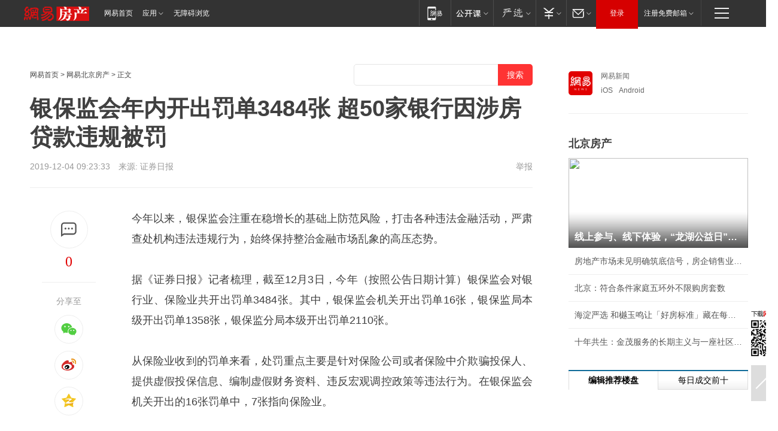

--- FILE ---
content_type: text/plain; charset=utf-8
request_url: https://nex.163.com/q?app=7BE0FC82&c=163article&l=120,121,122,123,124,125,126&site=netease&affiliate=163&cat=article&type=stream&location=1,2,3,4,5,6,7&useruuid=null&cb=nteeaseadtrack20210
body_size: 7139
content:
nteeaseadtrack20210 ( {"result":1,"ads":[{"category":"163article","location":"120","position":4,"style":"codeAD-YLH","adid":"","title":"","content":"","requestTime":1768907368630,"relatedActionLinks":[{"type":"feedback","url":"https://nex.163.com/ssp/event2?data=7C9SgPfhD5TsJ8cOxU%2Bedy%2FI22VWF1npsw3%2FV%2F9LV90cxmFnIkScQyn8loihFCqhbFrVo4jCwxF1t8uyRzb6fiMHBDHDlCxN7qT2ViysQ9xzmRPsmQSQz3XrzEqUeXW%2FF9CQGq18fdNyOjs40Uf8rZlxy59ZHocUO10S49pOWyddswyD%2FOaTXxVq%2BRYXvMDtYq2gRozev%2BIpuf5%[base64]%2FYvbGQWIx0DsPH8WwvkQGXKRBcadT%2F2YtmXg8Ho%2BjgYdk6Mfd7VzW6LXlunUJEvoeysGY5TM%2Fc%2BvOclGMy%2BnIr32dioyciskdlhjAxI0K0R4BzOmyCMeK%2BNlu3RLLUxTy5FucGCOy5lj5lHitT%2FHOOmC%2FpZ%2Btw%2F8wAYjtonTtVYkwWtfwrfS32IGTevvAjQdVXjDIK7Pl9lamvV6fX%2FJs%2FYddH%2BL1IWXsZIT%2Fzj61r2SuzmQtsLgrQFeTRMg%2BWSmcLmLRWpVRWFEtHaL%2BwqSN6K6EG9NIqfRd2qKyquGi%2FWTxi0ZjNuvsC6mGW8EqZk7w1ie%2BIcjV7Ugfr2N3z2jxUac8krajzsE6GW%2BL7XP%2FrsaX4KUJUJShY8UsOh5RGY6Bp7AWXlFQQe%2F0ySLEQWJ%2F7NZupw8GwVSP3peleVKw2Mjfin%2B0MSr4eBTNzcA3s9C3InF9lo0dBdOcl00W8oDRXaEg2veceFiV2bG21rixB1Nz2WeV%2BMuc1I6X344wSsnqwDy6nNnU%2BZTUPFqiQL5BzfVDQzy755LWM2LX1UQMWiKcZGVU6q7GqE%2FRC6wXECu1WK1AH8lnzHzfRSizEKVnR5pXEgETUYoMzYE6XX3o6xDn0wwkItHv6x9D6zKHiptV%2BcG4Jq1CslzWp46PpB0R62izzvScNQJ58eVtgcLyGAmc5aB0sVW87EuQUW6rbKRQ%2F32L4szLQ%3D&event=19&ect=reason"}],"monitor":[{"action":0,"url":"https://yp.ws.126.net/ytf/fs?mt=100&yte=[base64]&wsg=-&lks=-&ptc=1"},{"action":1,"url":"https://yp.ws.126.net/ytf/fc?mt=101&yte=[base64]&wsg=-&lks=-&ptc=1"},{"action":0,"url":"https://nex.163.com/ssp/show2?data=7C9SgPfhD5TsJ8cOxU%2Bedy%2FI22VWF1npsw3%2FV%2F9LV90cxmFnIkScQyn8loihFCqhbFrVo4jCwxF1t8uyRzb6fiMHBDHDlCxN7qT2ViysQ9xzmRPsmQSQz3XrzEqUeXW%2FF9CQGq18fdNyOjs40Uf8rZlxy59ZHocUO10S49pOWyddswyD%2FOaTXxVq%2BRYXvMDtYq2gRozev%2BIpuf5%[base64]%2FYvbGQWIx0DsPH8WwvkQGXKRBcadT%2F2YtmXg8Ho%2BjgYdk6Mfd7VzW6LXlunUJEvoeysGY5TM%2Fc%2BvOclGMy%2BnIr32dioyciskdlhjAxI0K0R4BzOmyCMeK%2BNlu3RLLUxTy5FucGCOy5lj5lHitT%2FHOOmC%2FpZ%2Btw%2F8wAYjtonTtVYkwWtfwrfS32IGTevvAjQdVXjDIK7Pl9lamvV6fX%2FJs%2FYddH%2BL1IWXsZIT%2Fzj61r2SuzmQtsLgrQFeTRMg%2BWSmcLmLRWpVRWFEtHaL%2BwqSN6K6EG9NIqfRd2qKyquGi%2FWTxi0ZjNuvsC6mGW8EqZk7w1ie%2BIcjV7Ugfr2N3z2jxUac8krajzsE6GW%2BL7XP%2FrsaX4KUJUJShY8UsOh5RGY6Bp7AWXlFQQe%2F0ySLEQWJ%2F7NZupw8GwVSP3peleVKw2Mjfin%2B0MSr4eBTNzcA3s9C3InF9lo0dBdOcl00W8oDRXaEg2veceFiV2bG21rixB1Nz2WeV%2BMuc1I6X344wSsnqwDy6nNnU%2BZTUPFqiQL5BzfVDQzy755LWM2LX1UQMWiKcZGVU6q7GqE%2FRC6wXECu1WK1AH8lnzHzfRSizEKVnR5pXEgETUYoMzYE6XX3o6xDn0wwkItHv6x9D6zKHiptV%2BcG4Jq1CslzWp46PpB0R62izzvScNQJ58eVtgcLyGAmc5aB0sVW87EuQUW6rbKRQ%2F32L4szLQ%3D&v=1&event=0&ect="},{"action":1,"url":"https://nex.163.com/ssp/click2?data=7C9SgPfhD5TsJ8cOxU%2Bedy%2FI22VWF1npsw3%2FV%2F9LV90cxmFnIkScQyn8loihFCqhbFrVo4jCwxF1t8uyRzb6fiMHBDHDlCxN7qT2ViysQ9xzmRPsmQSQz3XrzEqUeXW%2FF9CQGq18fdNyOjs40Uf8rZlxy59ZHocUO10S49pOWyddswyD%2FOaTXxVq%2BRYXvMDtYq2gRozev%2BIpuf5%[base64]%2FYvbGQWIx0DsPH8WwvkQGXKRBcadT%2F2YtmXg8Ho%2BjgYdk6Mfd7VzW6LXlunUJEvoeysGY5TM%2Fc%2BvOclGMy%2BnIr32dioyciskdlhjAxI0K0R4BzOmyCMeK%2BNlu3RLLUxTy5FucGCOy5lj5lHitT%2FHOOmC%2FpZ%2Btw%2F8wAYjtonTtVYkwWtfwrfS32IGTevvAjQdVXjDIK7Pl9lamvV6fX%2FJs%2FYddH%2BL1IWXsZIT%2Fzj61r2SuzmQtsLgrQFeTRMg%2BWSmcLmLRWpVRWFEtHaL%2BwqSN6K6EG9NIqfRd2qKyquGi%2FWTxi0ZjNuvsC6mGW8EqZk7w1ie%2BIcjV7Ugfr2N3z2jxUac8krajzsE6GW%2BL7XP%2FrsaX4KUJUJShY8UsOh5RGY6Bp7AWXlFQQe%2F0ySLEQWJ%2F7NZupw8GwVSP3peleVKw2Mjfin%2B0MSr4eBTNzcA3s9C3InF9lo0dBdOcl00W8oDRXaEg2veceFiV2bG21rixB1Nz2WeV%2BMuc1I6X344wSsnqwDy6nNnU%2BZTUPFqiQL5BzfVDQzy755LWM2LX1UQMWiKcZGVU6q7GqE%2FRC6wXECu1WK1AH8lnzHzfRSizEKVnR5pXEgETUYoMzYE6XX3o6xDn0wwkItHv6x9D6zKHiptV%2BcG4Jq1CslzWp46PpB0R62izzvScNQJ58eVtgcLyGAmc5aB0sVW87EuQUW6rbKRQ%2F32L4szLQ%3D&v=1&event=1&ect="},{"action":19,"url":"https://nex.163.com/ssp/event2?data=7C9SgPfhD5TsJ8cOxU%2Bedy%2FI22VWF1npsw3%2FV%2F9LV90cxmFnIkScQyn8loihFCqhbFrVo4jCwxF1t8uyRzb6fiMHBDHDlCxN7qT2ViysQ9xzmRPsmQSQz3XrzEqUeXW%2FF9CQGq18fdNyOjs40Uf8rZlxy59ZHocUO10S49pOWyddswyD%2FOaTXxVq%2BRYXvMDtYq2gRozev%2BIpuf5%[base64]%2FYvbGQWIx0DsPH8WwvkQGXKRBcadT%2F2YtmXg8Ho%2BjgYdk6Mfd7VzW6LXlunUJEvoeysGY5TM%2Fc%2BvOclGMy%2BnIr32dioyciskdlhjAxI0K0R4BzOmyCMeK%2BNlu3RLLUxTy5FucGCOy5lj5lHitT%2FHOOmC%2FpZ%2Btw%2F8wAYjtonTtVYkwWtfwrfS32IGTevvAjQdVXjDIK7Pl9lamvV6fX%2FJs%2FYddH%2BL1IWXsZIT%2Fzj61r2SuzmQtsLgrQFeTRMg%2BWSmcLmLRWpVRWFEtHaL%2BwqSN6K6EG9NIqfRd2qKyquGi%2FWTxi0ZjNuvsC6mGW8EqZk7w1ie%2BIcjV7Ugfr2N3z2jxUac8krajzsE6GW%2BL7XP%2FrsaX4KUJUJShY8UsOh5RGY6Bp7AWXlFQQe%2F0ySLEQWJ%2F7NZupw8GwVSP3peleVKw2Mjfin%2B0MSr4eBTNzcA3s9C3InF9lo0dBdOcl00W8oDRXaEg2veceFiV2bG21rixB1Nz2WeV%2BMuc1I6X344wSsnqwDy6nNnU%2BZTUPFqiQL5BzfVDQzy755LWM2LX1UQMWiKcZGVU6q7GqE%2FRC6wXECu1WK1AH8lnzHzfRSizEKVnR5pXEgETUYoMzYE6XX3o6xDn0wwkItHv6x9D6zKHiptV%2BcG4Jq1CslzWp46PpB0R62izzvScNQJ58eVtgcLyGAmc5aB0sVW87EuQUW6rbKRQ%2F32L4szLQ%3D&event=19&ect=feedback&act="}],"resources":[],"visibility":[{"duration":0,"rate_height":"50","type":"0"}],"source":"广告","htmlResource":"<!-- service=7 -->\n<!-- type=codeAD-YLH -->\n<!-- 网易号文章页--第4条 -->\n<div class=\"gdt-ad-container\" data-placementid=\"1222335372291527\">\n  <template  class=\"outin-ad-code\" style=\"display: none;background-color: #ccc;\">\n<ins style=\"display: block;\" data-revive-zoneid=\"378\" data-revive-id=\"bc0ee6b32b55ca7bfb61c2a9dd1cf0c5\"></ins>\n<script>\n    window.reviveAsync = null;\n</script>\n<script src=\"https://static.outin.cn/js/gtr/gtr.min.js\" async></script>\n  </template >\n</div>","hasHtmlResource":1,"iframe":[]},{"category":"163article","location":"121","position":10,"style":"codeAD-YLH","adid":"","title":"","content":"","requestTime":1768907368630,"relatedActionLinks":[{"type":"feedback","url":"https://nex.163.com/ssp/event2?data=7C9SgPfhD5TsJ8cOxU%2Bedy%2FI22VWF1npsw3%2FV%2F9LV90cxmFnIkScQyn8loihFCqhbFrVo4jCwxF1t8uyRzb6fiMHBDHDlCxN7qT2ViysQ9xzmRPsmQSQz3XrzEqUeXW%2FF9CQGq18fdNyOjs40Uf8rZlxy59ZHocUO10S49pOWyddswyD%2FOaTXxVq%2BRYXvMDtYq2gRozev%2BIpuf5%2BzqjHK1yUweamCT7LmQvjygjYpvbWqdrNKwCBBmReOulMxthBFullMeH8kJhzpDhUmZ9vxyx8UsbmWIdlqsyFfMC2Lri7FkDgMA8V2G6iHKB12bHzWNl7NaDqNO3RLSM8JQBRy9CqOhSBlNQauIxNVJbyhaNmKv8TvYUEYy0vX1KyXr%2FM%2B9DmYs9WmjVJCESIYit76%2FOiEEt4L%2BbkgjyvITpYh7i1go1CtExQSaeuc6yDISFyhKsiY0foOOyn14C4e7AsZX%2FRdsXikoAsruc1BwzlFpKrX1rvqK02SzdzZacJN%2Fi1lxg0Hyzj2Ll3wlNd4IoOOc7cWv5CmCyJOgBcmOKDMxyN6z7xLCeQS%2F5gBCdRmUWAbQpxqa0YAl9d18n8jlDuu%2Bfl1FrcD8UR%2FdIg1ZWuwREr4gXhCsb5gmFhhSoklmln461AcoIic3%2F%2BfaduQlq3aJXCBRnr19OoUX37GqzM8gfpohjiUZue2mhe937rQOmJ%2FozX5FxsnpUGP1yMGg%2F%2B9ZvzyghFu%2FjjgYUTFpWsv3LpCUbHMCqIgF4uFyDebtMq1a6wBgOqQjlJG2rK221cYhFDvSbukOYnTxfBBVkPI%2F48CVMGt51u03lbQWwmjVOPOHBWeQxzyWAtS%2FrwWqQ%2FKB62820iW3oD7xrmcuoHLzSurKojJBNHMz4CrHsoJ%2BTSPFKqXFZQUZe2UzTWJRlETrR5cwDxrq9MSTls12TM6WmxO9VaRba3%2Ffc67cG2PJQv4zcsHMPtM%2FcFZ6voIubg5yoxAPc%2FwUtWuQrA2FlwXtgP4RBS%2FbmAqVXUXnTwTLrECU39IhnWKE%2FW9ztTZVXkIAi842pTAkBKMFbd7GZceUcIK1A41d8S%2BDMiu6O19mobD0Lfym8DuRu4Mbi3chL7T1NeQp%2BAIz8tsMikm5nIliw%3D&event=19&ect=reason"}],"monitor":[{"action":0,"url":"https://yp.ws.126.net/ytf/fs?mt=100&yte=[base64]&wsg=-&lks=-&ptc=1"},{"action":1,"url":"https://yp.ws.126.net/ytf/fc?mt=101&yte=[base64]&wsg=-&lks=-&ptc=1"},{"action":0,"url":"https://nex.163.com/ssp/show2?data=7C9SgPfhD5TsJ8cOxU%2Bedy%2FI22VWF1npsw3%2FV%2F9LV90cxmFnIkScQyn8loihFCqhbFrVo4jCwxF1t8uyRzb6fiMHBDHDlCxN7qT2ViysQ9xzmRPsmQSQz3XrzEqUeXW%2FF9CQGq18fdNyOjs40Uf8rZlxy59ZHocUO10S49pOWyddswyD%2FOaTXxVq%2BRYXvMDtYq2gRozev%2BIpuf5%2BzqjHK1yUweamCT7LmQvjygjYpvbWqdrNKwCBBmReOulMxthBFullMeH8kJhzpDhUmZ9vxyx8UsbmWIdlqsyFfMC2Lri7FkDgMA8V2G6iHKB12bHzWNl7NaDqNO3RLSM8JQBRy9CqOhSBlNQauIxNVJbyhaNmKv8TvYUEYy0vX1KyXr%2FM%2B9DmYs9WmjVJCESIYit76%2FOiEEt4L%2BbkgjyvITpYh7i1go1CtExQSaeuc6yDISFyhKsiY0foOOyn14C4e7AsZX%2FRdsXikoAsruc1BwzlFpKrX1rvqK02SzdzZacJN%2Fi1lxg0Hyzj2Ll3wlNd4IoOOc7cWv5CmCyJOgBcmOKDMxyN6z7xLCeQS%2F5gBCdRmUWAbQpxqa0YAl9d18n8jlDuu%2Bfl1FrcD8UR%2FdIg1ZWuwREr4gXhCsb5gmFhhSoklmln461AcoIic3%2F%2BfaduQlq3aJXCBRnr19OoUX37GqzM8gfpohjiUZue2mhe937rQOmJ%2FozX5FxsnpUGP1yMGg%2F%2B9ZvzyghFu%2FjjgYUTFpWsv3LpCUbHMCqIgF4uFyDebtMq1a6wBgOqQjlJG2rK221cYhFDvSbukOYnTxfBBVkPI%2F48CVMGt51u03lbQWwmjVOPOHBWeQxzyWAtS%2FrwWqQ%2FKB62820iW3oD7xrmcuoHLzSurKojJBNHMz4CrHsoJ%2BTSPFKqXFZQUZe2UzTWJRlETrR5cwDxrq9MSTls12TM6WmxO9VaRba3%2Ffc67cG2PJQv4zcsHMPtM%2FcFZ6voIubg5yoxAPc%2FwUtWuQrA2FlwXtgP4RBS%2FbmAqVXUXnTwTLrECU39IhnWKE%2FW9ztTZVXkIAi842pTAkBKMFbd7GZceUcIK1A41d8S%2BDMiu6O19mobD0Lfym8DuRu4Mbi3chL7T1NeQp%2BAIz8tsMikm5nIliw%3D&v=1&event=0&ect="},{"action":1,"url":"https://nex.163.com/ssp/click2?data=7C9SgPfhD5TsJ8cOxU%2Bedy%2FI22VWF1npsw3%2FV%2F9LV90cxmFnIkScQyn8loihFCqhbFrVo4jCwxF1t8uyRzb6fiMHBDHDlCxN7qT2ViysQ9xzmRPsmQSQz3XrzEqUeXW%2FF9CQGq18fdNyOjs40Uf8rZlxy59ZHocUO10S49pOWyddswyD%2FOaTXxVq%2BRYXvMDtYq2gRozev%2BIpuf5%2BzqjHK1yUweamCT7LmQvjygjYpvbWqdrNKwCBBmReOulMxthBFullMeH8kJhzpDhUmZ9vxyx8UsbmWIdlqsyFfMC2Lri7FkDgMA8V2G6iHKB12bHzWNl7NaDqNO3RLSM8JQBRy9CqOhSBlNQauIxNVJbyhaNmKv8TvYUEYy0vX1KyXr%2FM%2B9DmYs9WmjVJCESIYit76%2FOiEEt4L%2BbkgjyvITpYh7i1go1CtExQSaeuc6yDISFyhKsiY0foOOyn14C4e7AsZX%2FRdsXikoAsruc1BwzlFpKrX1rvqK02SzdzZacJN%2Fi1lxg0Hyzj2Ll3wlNd4IoOOc7cWv5CmCyJOgBcmOKDMxyN6z7xLCeQS%2F5gBCdRmUWAbQpxqa0YAl9d18n8jlDuu%2Bfl1FrcD8UR%2FdIg1ZWuwREr4gXhCsb5gmFhhSoklmln461AcoIic3%2F%2BfaduQlq3aJXCBRnr19OoUX37GqzM8gfpohjiUZue2mhe937rQOmJ%2FozX5FxsnpUGP1yMGg%2F%2B9ZvzyghFu%2FjjgYUTFpWsv3LpCUbHMCqIgF4uFyDebtMq1a6wBgOqQjlJG2rK221cYhFDvSbukOYnTxfBBVkPI%2F48CVMGt51u03lbQWwmjVOPOHBWeQxzyWAtS%2FrwWqQ%2FKB62820iW3oD7xrmcuoHLzSurKojJBNHMz4CrHsoJ%2BTSPFKqXFZQUZe2UzTWJRlETrR5cwDxrq9MSTls12TM6WmxO9VaRba3%2Ffc67cG2PJQv4zcsHMPtM%2FcFZ6voIubg5yoxAPc%2FwUtWuQrA2FlwXtgP4RBS%2FbmAqVXUXnTwTLrECU39IhnWKE%2FW9ztTZVXkIAi842pTAkBKMFbd7GZceUcIK1A41d8S%2BDMiu6O19mobD0Lfym8DuRu4Mbi3chL7T1NeQp%2BAIz8tsMikm5nIliw%3D&v=1&event=1&ect="},{"action":19,"url":"https://nex.163.com/ssp/event2?data=7C9SgPfhD5TsJ8cOxU%2Bedy%2FI22VWF1npsw3%2FV%2F9LV90cxmFnIkScQyn8loihFCqhbFrVo4jCwxF1t8uyRzb6fiMHBDHDlCxN7qT2ViysQ9xzmRPsmQSQz3XrzEqUeXW%2FF9CQGq18fdNyOjs40Uf8rZlxy59ZHocUO10S49pOWyddswyD%2FOaTXxVq%2BRYXvMDtYq2gRozev%2BIpuf5%2BzqjHK1yUweamCT7LmQvjygjYpvbWqdrNKwCBBmReOulMxthBFullMeH8kJhzpDhUmZ9vxyx8UsbmWIdlqsyFfMC2Lri7FkDgMA8V2G6iHKB12bHzWNl7NaDqNO3RLSM8JQBRy9CqOhSBlNQauIxNVJbyhaNmKv8TvYUEYy0vX1KyXr%2FM%2B9DmYs9WmjVJCESIYit76%2FOiEEt4L%2BbkgjyvITpYh7i1go1CtExQSaeuc6yDISFyhKsiY0foOOyn14C4e7AsZX%2FRdsXikoAsruc1BwzlFpKrX1rvqK02SzdzZacJN%2Fi1lxg0Hyzj2Ll3wlNd4IoOOc7cWv5CmCyJOgBcmOKDMxyN6z7xLCeQS%2F5gBCdRmUWAbQpxqa0YAl9d18n8jlDuu%2Bfl1FrcD8UR%2FdIg1ZWuwREr4gXhCsb5gmFhhSoklmln461AcoIic3%2F%2BfaduQlq3aJXCBRnr19OoUX37GqzM8gfpohjiUZue2mhe937rQOmJ%2FozX5FxsnpUGP1yMGg%2F%2B9ZvzyghFu%2FjjgYUTFpWsv3LpCUbHMCqIgF4uFyDebtMq1a6wBgOqQjlJG2rK221cYhFDvSbukOYnTxfBBVkPI%2F48CVMGt51u03lbQWwmjVOPOHBWeQxzyWAtS%2FrwWqQ%2FKB62820iW3oD7xrmcuoHLzSurKojJBNHMz4CrHsoJ%2BTSPFKqXFZQUZe2UzTWJRlETrR5cwDxrq9MSTls12TM6WmxO9VaRba3%2Ffc67cG2PJQv4zcsHMPtM%2FcFZ6voIubg5yoxAPc%2FwUtWuQrA2FlwXtgP4RBS%2FbmAqVXUXnTwTLrECU39IhnWKE%2FW9ztTZVXkIAi842pTAkBKMFbd7GZceUcIK1A41d8S%2BDMiu6O19mobD0Lfym8DuRu4Mbi3chL7T1NeQp%2BAIz8tsMikm5nIliw%3D&event=19&ect=feedback&act="}],"resources":[],"visibility":[{"duration":0,"rate_height":"50","type":"0"}],"source":"广告","htmlResource":"<!-- service=7 -->\n<!-- type=codeAD-YLH -->\n<!-- 网易号文章页--第4条 -->\n<div class=\"gdt-ad-container\" data-placementid=\"1222335372291527\">\n  <template  class=\"outin-ad-code\" style=\"display: none;background-color: #ccc;\">\n<ins style=\"display: block;\" data-revive-zoneid=\"378\" data-revive-id=\"bc0ee6b32b55ca7bfb61c2a9dd1cf0c5\"></ins>\n<script>\n    window.reviveAsync = null;\n</script>\n<script src=\"https://static.outin.cn/js/gtr/gtr.min.js\" async></script>\n  </template >\n</div>","hasHtmlResource":1,"iframe":[]},{"category":"163article","location":"122","position":16,"style":"codeAD-YLH","adid":"","title":"","content":"","requestTime":1768907368630,"relatedActionLinks":[{"type":"feedback","url":"https://nex.163.com/ssp/event2?data=7C9SgPfhD5TsJ8cOxU%2Bedy%2FI22VWF1npsw3%2FV%2F9LV90cxmFnIkScQyn8loihFCqhbFrVo4jCwxF1t8uyRzb6fiMHBDHDlCxN7qT2ViysQ9xzmRPsmQSQz3XrzEqUeXW%2FF9CQGq18fdNyOjs40Uf8rZlxy59ZHocUO10S49pOWyddswyD%2FOaTXxVq%2BRYXvMDtYq2gRozev%2BIpuf5%2BzqjHK1yUweamCT7LmQvjygjYpvbWqdrNKwCBBmReOulMxthBFullMeH8kJhzpDhUmZ9vx4bBwvlzOtOqc%2F9RDtE23mWG3SWTHYGvQ%2FEJGp%2BDRJkSysXGwoxnwfJbDHQq1Y1%2FApzZ%2F7IDKuFujftMD%2B916AOqDd8fuey9D4Q878GdU%2B2FVMqlonMWpmn2rj2gzXzedj%2F%2Byz0kUULx%2BLpWu3vKcW8Gvn92im0Mp7PjVmzUVDA32Uj4Tk7hyHwehCZd7zFKRftzmyG3TNZaNXe2A%2F0UoNnjJkfIm13Ggm7SJgvSwk43JGtDqod%2Bq%2Bu7VrkPLc2INbQkjg1cT%2FsonEKLr11vaB7Llwa5PDWwSwbgmT8%2FekKKIVcW4ENvdkgIYs4UZVXhAchhNapzOLC1K0LW%2F%2FvkHd6dlMePUW%2FjqpMx%2FEcP7bcNXmGkvjSf2y4apL5XmX2T%2BJDL3LHHyurOci9xW%2BgzJ8eHwINWRnPhS%2BVblOcb%2BiFSnLhDQpqp2y8Bkfl5oCZuwWQfvhyBWEcFW%2BNN2EXrOj%2Bo5GHJkTI64H99RxiRY9iIZqRBkHDXXNN%2FrrjOM2dcWwPrdAYW9BQmh%2B5SBgHwEDHVlUTIgEr%2FUDtctPHy%2FYfeJtSgPVf0JSiGeecAyDEd3WAz%2FimhgcjdU8y4MJik8zwwSHBleXcSyMJw6tTuZgqihwUzpKMHkd1MgvxwRclN2lXhcsr0w4FmlSl8oOQA%2BGudflksnHZ3tdqnHYI8k2PFnSvSVAMDviqy8yIHWhrVNG4rVRqkGKJ8U2hP1R%2BDPFR%2Fxo6pMBXa2KOsBEKetoEuVzJ7k9UhLlKAEvWpb8Pdj2dtP%2F7j%2B2NEhYGWDu7GSCKJaOeR10pw9DItj%2F6cdu%2FJZSsgINfWUBPcgl6QWXs1X5TGn5nxGu2RuHQgebXwOD8%3D&event=19&ect=reason"}],"monitor":[{"action":0,"url":"https://yp.ws.126.net/ytf/fs?mt=100&yte=[base64]&wsg=-&lks=-&ptc=1"},{"action":1,"url":"https://yp.ws.126.net/ytf/fc?mt=101&yte=[base64]&wsg=-&lks=-&ptc=1"},{"action":0,"url":"https://nex.163.com/ssp/show2?data=7C9SgPfhD5TsJ8cOxU%2Bedy%2FI22VWF1npsw3%2FV%2F9LV90cxmFnIkScQyn8loihFCqhbFrVo4jCwxF1t8uyRzb6fiMHBDHDlCxN7qT2ViysQ9xzmRPsmQSQz3XrzEqUeXW%2FF9CQGq18fdNyOjs40Uf8rZlxy59ZHocUO10S49pOWyddswyD%2FOaTXxVq%2BRYXvMDtYq2gRozev%2BIpuf5%2BzqjHK1yUweamCT7LmQvjygjYpvbWqdrNKwCBBmReOulMxthBFullMeH8kJhzpDhUmZ9vx4bBwvlzOtOqc%2F9RDtE23mWG3SWTHYGvQ%2FEJGp%2BDRJkSysXGwoxnwfJbDHQq1Y1%2FApzZ%2F7IDKuFujftMD%2B916AOqDd8fuey9D4Q878GdU%2B2FVMqlonMWpmn2rj2gzXzedj%2F%2Byz0kUULx%2BLpWu3vKcW8Gvn92im0Mp7PjVmzUVDA32Uj4Tk7hyHwehCZd7zFKRftzmyG3TNZaNXe2A%2F0UoNnjJkfIm13Ggm7SJgvSwk43JGtDqod%2Bq%2Bu7VrkPLc2INbQkjg1cT%2FsonEKLr11vaB7Llwa5PDWwSwbgmT8%2FekKKIVcW4ENvdkgIYs4UZVXhAchhNapzOLC1K0LW%2F%2FvkHd6dlMePUW%2FjqpMx%2FEcP7bcNXmGkvjSf2y4apL5XmX2T%2BJDL3LHHyurOci9xW%2BgzJ8eHwINWRnPhS%2BVblOcb%2BiFSnLhDQpqp2y8Bkfl5oCZuwWQfvhyBWEcFW%2BNN2EXrOj%2Bo5GHJkTI64H99RxiRY9iIZqRBkHDXXNN%2FrrjOM2dcWwPrdAYW9BQmh%2B5SBgHwEDHVlUTIgEr%2FUDtctPHy%2FYfeJtSgPVf0JSiGeecAyDEd3WAz%2FimhgcjdU8y4MJik8zwwSHBleXcSyMJw6tTuZgqihwUzpKMHkd1MgvxwRclN2lXhcsr0w4FmlSl8oOQA%2BGudflksnHZ3tdqnHYI8k2PFnSvSVAMDviqy8yIHWhrVNG4rVRqkGKJ8U2hP1R%2BDPFR%2Fxo6pMBXa2KOsBEKetoEuVzJ7k9UhLlKAEvWpb8Pdj2dtP%2F7j%2B2NEhYGWDu7GSCKJaOeR10pw9DItj%2F6cdu%2FJZSsgINfWUBPcgl6QWXs1X5TGn5nxGu2RuHQgebXwOD8%3D&v=1&event=0&ect="},{"action":1,"url":"https://nex.163.com/ssp/click2?data=7C9SgPfhD5TsJ8cOxU%2Bedy%2FI22VWF1npsw3%2FV%2F9LV90cxmFnIkScQyn8loihFCqhbFrVo4jCwxF1t8uyRzb6fiMHBDHDlCxN7qT2ViysQ9xzmRPsmQSQz3XrzEqUeXW%2FF9CQGq18fdNyOjs40Uf8rZlxy59ZHocUO10S49pOWyddswyD%2FOaTXxVq%2BRYXvMDtYq2gRozev%2BIpuf5%2BzqjHK1yUweamCT7LmQvjygjYpvbWqdrNKwCBBmReOulMxthBFullMeH8kJhzpDhUmZ9vx4bBwvlzOtOqc%2F9RDtE23mWG3SWTHYGvQ%2FEJGp%2BDRJkSysXGwoxnwfJbDHQq1Y1%2FApzZ%2F7IDKuFujftMD%2B916AOqDd8fuey9D4Q878GdU%2B2FVMqlonMWpmn2rj2gzXzedj%2F%2Byz0kUULx%2BLpWu3vKcW8Gvn92im0Mp7PjVmzUVDA32Uj4Tk7hyHwehCZd7zFKRftzmyG3TNZaNXe2A%2F0UoNnjJkfIm13Ggm7SJgvSwk43JGtDqod%2Bq%2Bu7VrkPLc2INbQkjg1cT%2FsonEKLr11vaB7Llwa5PDWwSwbgmT8%2FekKKIVcW4ENvdkgIYs4UZVXhAchhNapzOLC1K0LW%2F%2FvkHd6dlMePUW%2FjqpMx%2FEcP7bcNXmGkvjSf2y4apL5XmX2T%2BJDL3LHHyurOci9xW%2BgzJ8eHwINWRnPhS%2BVblOcb%2BiFSnLhDQpqp2y8Bkfl5oCZuwWQfvhyBWEcFW%2BNN2EXrOj%2Bo5GHJkTI64H99RxiRY9iIZqRBkHDXXNN%2FrrjOM2dcWwPrdAYW9BQmh%2B5SBgHwEDHVlUTIgEr%2FUDtctPHy%2FYfeJtSgPVf0JSiGeecAyDEd3WAz%2FimhgcjdU8y4MJik8zwwSHBleXcSyMJw6tTuZgqihwUzpKMHkd1MgvxwRclN2lXhcsr0w4FmlSl8oOQA%2BGudflksnHZ3tdqnHYI8k2PFnSvSVAMDviqy8yIHWhrVNG4rVRqkGKJ8U2hP1R%2BDPFR%2Fxo6pMBXa2KOsBEKetoEuVzJ7k9UhLlKAEvWpb8Pdj2dtP%2F7j%2B2NEhYGWDu7GSCKJaOeR10pw9DItj%2F6cdu%2FJZSsgINfWUBPcgl6QWXs1X5TGn5nxGu2RuHQgebXwOD8%3D&v=1&event=1&ect="},{"action":19,"url":"https://nex.163.com/ssp/event2?data=7C9SgPfhD5TsJ8cOxU%2Bedy%2FI22VWF1npsw3%2FV%2F9LV90cxmFnIkScQyn8loihFCqhbFrVo4jCwxF1t8uyRzb6fiMHBDHDlCxN7qT2ViysQ9xzmRPsmQSQz3XrzEqUeXW%2FF9CQGq18fdNyOjs40Uf8rZlxy59ZHocUO10S49pOWyddswyD%2FOaTXxVq%2BRYXvMDtYq2gRozev%2BIpuf5%2BzqjHK1yUweamCT7LmQvjygjYpvbWqdrNKwCBBmReOulMxthBFullMeH8kJhzpDhUmZ9vx4bBwvlzOtOqc%2F9RDtE23mWG3SWTHYGvQ%2FEJGp%2BDRJkSysXGwoxnwfJbDHQq1Y1%2FApzZ%2F7IDKuFujftMD%2B916AOqDd8fuey9D4Q878GdU%2B2FVMqlonMWpmn2rj2gzXzedj%2F%2Byz0kUULx%2BLpWu3vKcW8Gvn92im0Mp7PjVmzUVDA32Uj4Tk7hyHwehCZd7zFKRftzmyG3TNZaNXe2A%2F0UoNnjJkfIm13Ggm7SJgvSwk43JGtDqod%2Bq%2Bu7VrkPLc2INbQkjg1cT%2FsonEKLr11vaB7Llwa5PDWwSwbgmT8%2FekKKIVcW4ENvdkgIYs4UZVXhAchhNapzOLC1K0LW%2F%2FvkHd6dlMePUW%2FjqpMx%2FEcP7bcNXmGkvjSf2y4apL5XmX2T%2BJDL3LHHyurOci9xW%2BgzJ8eHwINWRnPhS%2BVblOcb%2BiFSnLhDQpqp2y8Bkfl5oCZuwWQfvhyBWEcFW%2BNN2EXrOj%2Bo5GHJkTI64H99RxiRY9iIZqRBkHDXXNN%2FrrjOM2dcWwPrdAYW9BQmh%2B5SBgHwEDHVlUTIgEr%2FUDtctPHy%2FYfeJtSgPVf0JSiGeecAyDEd3WAz%2FimhgcjdU8y4MJik8zwwSHBleXcSyMJw6tTuZgqihwUzpKMHkd1MgvxwRclN2lXhcsr0w4FmlSl8oOQA%2BGudflksnHZ3tdqnHYI8k2PFnSvSVAMDviqy8yIHWhrVNG4rVRqkGKJ8U2hP1R%2BDPFR%2Fxo6pMBXa2KOsBEKetoEuVzJ7k9UhLlKAEvWpb8Pdj2dtP%2F7j%2B2NEhYGWDu7GSCKJaOeR10pw9DItj%2F6cdu%2FJZSsgINfWUBPcgl6QWXs1X5TGn5nxGu2RuHQgebXwOD8%3D&event=19&ect=feedback&act="}],"resources":[],"visibility":[{"duration":0,"rate_height":"50","type":"0"}],"source":"广告","htmlResource":"<!-- service=7 -->\n<!-- type=codeAD-YLH -->\n<!-- 网易号文章页--第4条 -->\n<div class=\"gdt-ad-container\" data-placementid=\"1222335372291527\">\n  <template  class=\"outin-ad-code\" style=\"display: none;background-color: #ccc;\">\n<ins style=\"display: block;\" data-revive-zoneid=\"378\" data-revive-id=\"bc0ee6b32b55ca7bfb61c2a9dd1cf0c5\"></ins>\n<script>\n    window.reviveAsync = null;\n</script>\n<script src=\"https://static.outin.cn/js/gtr/gtr.min.js\" async></script>\n  </template >\n</div>","hasHtmlResource":1,"iframe":[]},{"category":"163article","location":"123","position":22,"style":"codeAD-YLH","adid":"","title":"","content":"","requestTime":1768907368630,"relatedActionLinks":[{"type":"feedback","url":"https://nex.163.com/ssp/event2?data=7C9SgPfhD5TsJ8cOxU%2Bedy%2FI22VWF1npsw3%2FV%2F9LV90cxmFnIkScQyn8loihFCqhbFrVo4jCwxF1t8uyRzb6fiMHBDHDlCxN7qT2ViysQ9xzmRPsmQSQz3XrzEqUeXW%2FF9CQGq18fdNyOjs40Uf8rZlxy59ZHocUO10S49pOWyddswyD%2FOaTXxVq%2BRYXvMDtYq2gRozev%2BIpuf5%2BzqjHK1yUweamCT7LmQvjygjYpvbWqdrNKwCBBmReOulMxthBFullMeH8kJhzpDhUmZ9vx20ps3%2F%2Bk%2Fie12p7pjN4LerlLeGoEjip6SVXFr%2FGHvTBa7Xn93IZbMpRJZW8EvdT6aLaxI92O5%2F%2BZNKin17DITz%2F2Qrv4PuJTd6ZhSvxg5UkXUuUxviG%2FuARpVQL0VLwZ61iroqC22E7Rsd1wnBcNiYQ7ss%2FP%2FtZanaBI9Fu%2Fi7aLf0GG%2Fi%2FpRxaOsdvN5alTVgWGMVCiC9Ny2mVenvaDNB3Ohlaoh2YX3E6j0Dc%2BIphJ4qrjYAXRQH0jgWHvjUeJLoSaa7zL5mWxwXpNnJrfZRqWOMf5pfIeiSt4LUA1zB2AGIBsEaBHc8OLlM%2FOtPYHcwJNkJjDTG1gT3rgSj%2FC4ICkSQYV5S6ShkVFH740F6lgv8VdGSH1M2EAMiZm0qprGlk5ggjF7KXMXE5ljAaZm5cNousAYdOMjoKI8yNh%2F4p0HPVyA3CtHTXTqEc7GPh4aOHB%2FEa0r8BSdx41eFPYfma9jX1XVZ0DOcm6JAS7Qv6QMlRZTmeSuGBWjIgvLWCMm9hP%2BxyMVxTRqzbzrIPzWIFROM0I0m9yOHPrjQo%2B14rsgJUL%2B1C7fx3GN3PlJEa281zyozD5u59TfQq%2FdlBg3bkfoVh%2BG23QgYbfDflNlnaPolSwG6THrWM%2FDRCl2dyYXXS0l%2BB0O2bT%2FtpJBtxS3yueuxRmj0hKSPRwsaHvYHfflEMFHCN%2BWtA666WjgntgXe%2BTaRqAEHX%2BXsp5zVxvKjYzAZJ7m4%2BtucH1SOt%2FS8x5PjDMOiARFIRSc%2BEmv5yK%2FHJOq8KGq0n1MvQ8oXFkPI8MmRs1QjhJVuktD%2BB7TS8LXaf0cwcMN1ioEgJGwefEk%2BKj2qlN0sVAX%2Fh1QtemlM%3D&event=19&ect=reason"}],"monitor":[{"action":0,"url":"https://yp.ws.126.net/ytf/fs?mt=100&yte=[base64]&wsg=-&lks=-&ptc=1"},{"action":1,"url":"https://yp.ws.126.net/ytf/fc?mt=101&yte=[base64]&wsg=-&lks=-&ptc=1"},{"action":0,"url":"https://nex.163.com/ssp/show2?data=7C9SgPfhD5TsJ8cOxU%2Bedy%2FI22VWF1npsw3%2FV%2F9LV90cxmFnIkScQyn8loihFCqhbFrVo4jCwxF1t8uyRzb6fiMHBDHDlCxN7qT2ViysQ9xzmRPsmQSQz3XrzEqUeXW%2FF9CQGq18fdNyOjs40Uf8rZlxy59ZHocUO10S49pOWyddswyD%2FOaTXxVq%2BRYXvMDtYq2gRozev%2BIpuf5%2BzqjHK1yUweamCT7LmQvjygjYpvbWqdrNKwCBBmReOulMxthBFullMeH8kJhzpDhUmZ9vx20ps3%2F%2Bk%2Fie12p7pjN4LerlLeGoEjip6SVXFr%2FGHvTBa7Xn93IZbMpRJZW8EvdT6aLaxI92O5%2F%2BZNKin17DITz%2F2Qrv4PuJTd6ZhSvxg5UkXUuUxviG%2FuARpVQL0VLwZ61iroqC22E7Rsd1wnBcNiYQ7ss%2FP%2FtZanaBI9Fu%2Fi7aLf0GG%2Fi%2FpRxaOsdvN5alTVgWGMVCiC9Ny2mVenvaDNB3Ohlaoh2YX3E6j0Dc%2BIphJ4qrjYAXRQH0jgWHvjUeJLoSaa7zL5mWxwXpNnJrfZRqWOMf5pfIeiSt4LUA1zB2AGIBsEaBHc8OLlM%2FOtPYHcwJNkJjDTG1gT3rgSj%2FC4ICkSQYV5S6ShkVFH740F6lgv8VdGSH1M2EAMiZm0qprGlk5ggjF7KXMXE5ljAaZm5cNousAYdOMjoKI8yNh%2F4p0HPVyA3CtHTXTqEc7GPh4aOHB%2FEa0r8BSdx41eFPYfma9jX1XVZ0DOcm6JAS7Qv6QMlRZTmeSuGBWjIgvLWCMm9hP%2BxyMVxTRqzbzrIPzWIFROM0I0m9yOHPrjQo%2B14rsgJUL%2B1C7fx3GN3PlJEa281zyozD5u59TfQq%2FdlBg3bkfoVh%2BG23QgYbfDflNlnaPolSwG6THrWM%2FDRCl2dyYXXS0l%2BB0O2bT%2FtpJBtxS3yueuxRmj0hKSPRwsaHvYHfflEMFHCN%2BWtA666WjgntgXe%2BTaRqAEHX%2BXsp5zVxvKjYzAZJ7m4%2BtucH1SOt%2FS8x5PjDMOiARFIRSc%2BEmv5yK%2FHJOq8KGq0n1MvQ8oXFkPI8MmRs1QjhJVuktD%2BB7TS8LXaf0cwcMN1ioEgJGwefEk%2BKj2qlN0sVAX%2Fh1QtemlM%3D&v=1&event=0&ect="},{"action":1,"url":"https://nex.163.com/ssp/click2?data=7C9SgPfhD5TsJ8cOxU%2Bedy%2FI22VWF1npsw3%2FV%2F9LV90cxmFnIkScQyn8loihFCqhbFrVo4jCwxF1t8uyRzb6fiMHBDHDlCxN7qT2ViysQ9xzmRPsmQSQz3XrzEqUeXW%2FF9CQGq18fdNyOjs40Uf8rZlxy59ZHocUO10S49pOWyddswyD%2FOaTXxVq%2BRYXvMDtYq2gRozev%2BIpuf5%2BzqjHK1yUweamCT7LmQvjygjYpvbWqdrNKwCBBmReOulMxthBFullMeH8kJhzpDhUmZ9vx20ps3%2F%2Bk%2Fie12p7pjN4LerlLeGoEjip6SVXFr%2FGHvTBa7Xn93IZbMpRJZW8EvdT6aLaxI92O5%2F%2BZNKin17DITz%2F2Qrv4PuJTd6ZhSvxg5UkXUuUxviG%2FuARpVQL0VLwZ61iroqC22E7Rsd1wnBcNiYQ7ss%2FP%2FtZanaBI9Fu%2Fi7aLf0GG%2Fi%2FpRxaOsdvN5alTVgWGMVCiC9Ny2mVenvaDNB3Ohlaoh2YX3E6j0Dc%2BIphJ4qrjYAXRQH0jgWHvjUeJLoSaa7zL5mWxwXpNnJrfZRqWOMf5pfIeiSt4LUA1zB2AGIBsEaBHc8OLlM%2FOtPYHcwJNkJjDTG1gT3rgSj%2FC4ICkSQYV5S6ShkVFH740F6lgv8VdGSH1M2EAMiZm0qprGlk5ggjF7KXMXE5ljAaZm5cNousAYdOMjoKI8yNh%2F4p0HPVyA3CtHTXTqEc7GPh4aOHB%2FEa0r8BSdx41eFPYfma9jX1XVZ0DOcm6JAS7Qv6QMlRZTmeSuGBWjIgvLWCMm9hP%2BxyMVxTRqzbzrIPzWIFROM0I0m9yOHPrjQo%2B14rsgJUL%2B1C7fx3GN3PlJEa281zyozD5u59TfQq%2FdlBg3bkfoVh%2BG23QgYbfDflNlnaPolSwG6THrWM%2FDRCl2dyYXXS0l%2BB0O2bT%2FtpJBtxS3yueuxRmj0hKSPRwsaHvYHfflEMFHCN%2BWtA666WjgntgXe%2BTaRqAEHX%2BXsp5zVxvKjYzAZJ7m4%2BtucH1SOt%2FS8x5PjDMOiARFIRSc%2BEmv5yK%2FHJOq8KGq0n1MvQ8oXFkPI8MmRs1QjhJVuktD%2BB7TS8LXaf0cwcMN1ioEgJGwefEk%2BKj2qlN0sVAX%2Fh1QtemlM%3D&v=1&event=1&ect="},{"action":19,"url":"https://nex.163.com/ssp/event2?data=7C9SgPfhD5TsJ8cOxU%2Bedy%2FI22VWF1npsw3%2FV%2F9LV90cxmFnIkScQyn8loihFCqhbFrVo4jCwxF1t8uyRzb6fiMHBDHDlCxN7qT2ViysQ9xzmRPsmQSQz3XrzEqUeXW%2FF9CQGq18fdNyOjs40Uf8rZlxy59ZHocUO10S49pOWyddswyD%2FOaTXxVq%2BRYXvMDtYq2gRozev%2BIpuf5%2BzqjHK1yUweamCT7LmQvjygjYpvbWqdrNKwCBBmReOulMxthBFullMeH8kJhzpDhUmZ9vx20ps3%2F%2Bk%2Fie12p7pjN4LerlLeGoEjip6SVXFr%2FGHvTBa7Xn93IZbMpRJZW8EvdT6aLaxI92O5%2F%2BZNKin17DITz%2F2Qrv4PuJTd6ZhSvxg5UkXUuUxviG%2FuARpVQL0VLwZ61iroqC22E7Rsd1wnBcNiYQ7ss%2FP%2FtZanaBI9Fu%2Fi7aLf0GG%2Fi%2FpRxaOsdvN5alTVgWGMVCiC9Ny2mVenvaDNB3Ohlaoh2YX3E6j0Dc%2BIphJ4qrjYAXRQH0jgWHvjUeJLoSaa7zL5mWxwXpNnJrfZRqWOMf5pfIeiSt4LUA1zB2AGIBsEaBHc8OLlM%2FOtPYHcwJNkJjDTG1gT3rgSj%2FC4ICkSQYV5S6ShkVFH740F6lgv8VdGSH1M2EAMiZm0qprGlk5ggjF7KXMXE5ljAaZm5cNousAYdOMjoKI8yNh%2F4p0HPVyA3CtHTXTqEc7GPh4aOHB%2FEa0r8BSdx41eFPYfma9jX1XVZ0DOcm6JAS7Qv6QMlRZTmeSuGBWjIgvLWCMm9hP%2BxyMVxTRqzbzrIPzWIFROM0I0m9yOHPrjQo%2B14rsgJUL%2B1C7fx3GN3PlJEa281zyozD5u59TfQq%2FdlBg3bkfoVh%2BG23QgYbfDflNlnaPolSwG6THrWM%2FDRCl2dyYXXS0l%2BB0O2bT%2FtpJBtxS3yueuxRmj0hKSPRwsaHvYHfflEMFHCN%2BWtA666WjgntgXe%2BTaRqAEHX%2BXsp5zVxvKjYzAZJ7m4%2BtucH1SOt%2FS8x5PjDMOiARFIRSc%2BEmv5yK%2FHJOq8KGq0n1MvQ8oXFkPI8MmRs1QjhJVuktD%2BB7TS8LXaf0cwcMN1ioEgJGwefEk%2BKj2qlN0sVAX%2Fh1QtemlM%3D&event=19&ect=feedback&act="}],"resources":[],"visibility":[{"duration":0,"rate_height":"50","type":"0"}],"source":"广告","htmlResource":"<!-- service=7 -->\n<!-- type=codeAD-YLH -->\n<!-- 网易号文章页--第4条 -->\n<div class=\"gdt-ad-container\" data-placementid=\"1222335372291527\">\n  <template  class=\"outin-ad-code\" style=\"display: none;background-color: #ccc;\">\n<ins style=\"display: block;\" data-revive-zoneid=\"378\" data-revive-id=\"bc0ee6b32b55ca7bfb61c2a9dd1cf0c5\"></ins>\n<script>\n    window.reviveAsync = null;\n</script>\n<script src=\"https://static.outin.cn/js/gtr/gtr.min.js\" async></script>\n  </template >\n</div>","hasHtmlResource":1,"iframe":[]},{"category":"163article","location":"124","position":28,"style":"codeAD-YLH","adid":"","title":"","content":"","requestTime":1768907368630,"relatedActionLinks":[{"type":"feedback","url":"https://nex.163.com/ssp/event2?data=7C9SgPfhD5TsJ8cOxU%2Bedy%2FI22VWF1npsw3%2FV%2F9LV90cxmFnIkScQyn8loihFCqhbFrVo4jCwxF1t8uyRzb6fiMHBDHDlCxN7qT2ViysQ9xzmRPsmQSQz3XrzEqUeXW%2FF9CQGq18fdNyOjs40Uf8rZlxy59ZHocUO10S49pOWyddswyD%2FOaTXxVq%2BRYXvMDtYq2gRozev%2BIpuf5%2BzqjHK1yUweamCT7LmQvjygjYpvbWqdrNKwCBBmReOulMxthBFullMeH8kJhzpDhUmZ9vxytk%2B2xK5XbIq6RUPvjZSeOwTQzJypPZUZBEKzfIq2SKpxZ0awqWCb8ztWeuJKV8xcSbMzPFTL4tsIAnJ6YgpG1MpdYoaXn4iNh%2Foro3gIgC50Kx8E3kikvItTh6OuqU0KViQICOV%2BK%2F6uzHH67%2F%2FEpPccTfoTHcxsCcv7pEBEx2ipV2ZjYWFl9FCMIR7vmFo6OeJyukYms6I2B%2FRZa%2B8e4Ipccu%2FardvJfIo56Ymqt3wnEK%2FoFv9guDVQ0y%2FlGUEhPEFGGgbm5xgwnnJqSVm1xhJ5VFk9LhQ48zpv%2BZQItnVdHLYAT5j6p%[base64]%2FPW54N4fGO20INZcpHXzE3YBZCMctCUUamTPdvlmY7AlIYKIR5ZSVaULpGT1Yoj7lLAALgCRKifEg%2BP2tKLs6lmUYdf2gy75jWR5ZFpZKwxO3CL59j0mtQUj6Yc%2BdHzzIWDeLv572bGYWLTYD4TmFt4gUXbyYsDuKlNk%2BtRbqmJ80bKNJlQ01IUyHrcEr%2FUT8O6uZT8yoAhf9BNzfTaRWwiKK6zumbagBxd1zbxxl0CksIoYqmryUcrekblazS1khGm5CAnTYp4%2BWx9ZdC61cHJzK31uLuOQ%3D&event=19&ect=reason"}],"monitor":[{"action":0,"url":"https://yp.ws.126.net/ytf/fs?mt=100&yte=[base64]&wsg=-&lks=-&ptc=1"},{"action":1,"url":"https://yp.ws.126.net/ytf/fc?mt=101&yte=[base64]&wsg=-&lks=-&ptc=1"},{"action":0,"url":"https://nex.163.com/ssp/show2?data=7C9SgPfhD5TsJ8cOxU%2Bedy%2FI22VWF1npsw3%2FV%2F9LV90cxmFnIkScQyn8loihFCqhbFrVo4jCwxF1t8uyRzb6fiMHBDHDlCxN7qT2ViysQ9xzmRPsmQSQz3XrzEqUeXW%2FF9CQGq18fdNyOjs40Uf8rZlxy59ZHocUO10S49pOWyddswyD%2FOaTXxVq%2BRYXvMDtYq2gRozev%2BIpuf5%2BzqjHK1yUweamCT7LmQvjygjYpvbWqdrNKwCBBmReOulMxthBFullMeH8kJhzpDhUmZ9vxytk%2B2xK5XbIq6RUPvjZSeOwTQzJypPZUZBEKzfIq2SKpxZ0awqWCb8ztWeuJKV8xcSbMzPFTL4tsIAnJ6YgpG1MpdYoaXn4iNh%2Foro3gIgC50Kx8E3kikvItTh6OuqU0KViQICOV%2BK%2F6uzHH67%2F%2FEpPccTfoTHcxsCcv7pEBEx2ipV2ZjYWFl9FCMIR7vmFo6OeJyukYms6I2B%2FRZa%2B8e4Ipccu%2FardvJfIo56Ymqt3wnEK%2FoFv9guDVQ0y%2FlGUEhPEFGGgbm5xgwnnJqSVm1xhJ5VFk9LhQ48zpv%2BZQItnVdHLYAT5j6p%[base64]%2FPW54N4fGO20INZcpHXzE3YBZCMctCUUamTPdvlmY7AlIYKIR5ZSVaULpGT1Yoj7lLAALgCRKifEg%2BP2tKLs6lmUYdf2gy75jWR5ZFpZKwxO3CL59j0mtQUj6Yc%2BdHzzIWDeLv572bGYWLTYD4TmFt4gUXbyYsDuKlNk%2BtRbqmJ80bKNJlQ01IUyHrcEr%2FUT8O6uZT8yoAhf9BNzfTaRWwiKK6zumbagBxd1zbxxl0CksIoYqmryUcrekblazS1khGm5CAnTYp4%2BWx9ZdC61cHJzK31uLuOQ%3D&v=1&event=0&ect="},{"action":1,"url":"https://nex.163.com/ssp/click2?data=7C9SgPfhD5TsJ8cOxU%2Bedy%2FI22VWF1npsw3%2FV%2F9LV90cxmFnIkScQyn8loihFCqhbFrVo4jCwxF1t8uyRzb6fiMHBDHDlCxN7qT2ViysQ9xzmRPsmQSQz3XrzEqUeXW%2FF9CQGq18fdNyOjs40Uf8rZlxy59ZHocUO10S49pOWyddswyD%2FOaTXxVq%2BRYXvMDtYq2gRozev%2BIpuf5%2BzqjHK1yUweamCT7LmQvjygjYpvbWqdrNKwCBBmReOulMxthBFullMeH8kJhzpDhUmZ9vxytk%2B2xK5XbIq6RUPvjZSeOwTQzJypPZUZBEKzfIq2SKpxZ0awqWCb8ztWeuJKV8xcSbMzPFTL4tsIAnJ6YgpG1MpdYoaXn4iNh%2Foro3gIgC50Kx8E3kikvItTh6OuqU0KViQICOV%2BK%2F6uzHH67%2F%2FEpPccTfoTHcxsCcv7pEBEx2ipV2ZjYWFl9FCMIR7vmFo6OeJyukYms6I2B%2FRZa%2B8e4Ipccu%2FardvJfIo56Ymqt3wnEK%2FoFv9guDVQ0y%2FlGUEhPEFGGgbm5xgwnnJqSVm1xhJ5VFk9LhQ48zpv%2BZQItnVdHLYAT5j6p%[base64]%2FPW54N4fGO20INZcpHXzE3YBZCMctCUUamTPdvlmY7AlIYKIR5ZSVaULpGT1Yoj7lLAALgCRKifEg%2BP2tKLs6lmUYdf2gy75jWR5ZFpZKwxO3CL59j0mtQUj6Yc%2BdHzzIWDeLv572bGYWLTYD4TmFt4gUXbyYsDuKlNk%2BtRbqmJ80bKNJlQ01IUyHrcEr%2FUT8O6uZT8yoAhf9BNzfTaRWwiKK6zumbagBxd1zbxxl0CksIoYqmryUcrekblazS1khGm5CAnTYp4%2BWx9ZdC61cHJzK31uLuOQ%3D&v=1&event=1&ect="},{"action":19,"url":"https://nex.163.com/ssp/event2?data=7C9SgPfhD5TsJ8cOxU%2Bedy%2FI22VWF1npsw3%2FV%2F9LV90cxmFnIkScQyn8loihFCqhbFrVo4jCwxF1t8uyRzb6fiMHBDHDlCxN7qT2ViysQ9xzmRPsmQSQz3XrzEqUeXW%2FF9CQGq18fdNyOjs40Uf8rZlxy59ZHocUO10S49pOWyddswyD%2FOaTXxVq%2BRYXvMDtYq2gRozev%2BIpuf5%2BzqjHK1yUweamCT7LmQvjygjYpvbWqdrNKwCBBmReOulMxthBFullMeH8kJhzpDhUmZ9vxytk%2B2xK5XbIq6RUPvjZSeOwTQzJypPZUZBEKzfIq2SKpxZ0awqWCb8ztWeuJKV8xcSbMzPFTL4tsIAnJ6YgpG1MpdYoaXn4iNh%2Foro3gIgC50Kx8E3kikvItTh6OuqU0KViQICOV%2BK%2F6uzHH67%2F%2FEpPccTfoTHcxsCcv7pEBEx2ipV2ZjYWFl9FCMIR7vmFo6OeJyukYms6I2B%2FRZa%2B8e4Ipccu%2FardvJfIo56Ymqt3wnEK%2FoFv9guDVQ0y%2FlGUEhPEFGGgbm5xgwnnJqSVm1xhJ5VFk9LhQ48zpv%2BZQItnVdHLYAT5j6p%[base64]%2FPW54N4fGO20INZcpHXzE3YBZCMctCUUamTPdvlmY7AlIYKIR5ZSVaULpGT1Yoj7lLAALgCRKifEg%2BP2tKLs6lmUYdf2gy75jWR5ZFpZKwxO3CL59j0mtQUj6Yc%2BdHzzIWDeLv572bGYWLTYD4TmFt4gUXbyYsDuKlNk%2BtRbqmJ80bKNJlQ01IUyHrcEr%2FUT8O6uZT8yoAhf9BNzfTaRWwiKK6zumbagBxd1zbxxl0CksIoYqmryUcrekblazS1khGm5CAnTYp4%2BWx9ZdC61cHJzK31uLuOQ%3D&event=19&ect=feedback&act="}],"resources":[],"visibility":[{"duration":0,"rate_height":"50","type":"0"}],"source":"广告","htmlResource":"<!-- service=7 -->\n<!-- type=codeAD-YLH -->\n<!-- 网易号文章页--第4条 -->\n<div class=\"gdt-ad-container\" data-placementid=\"1222335372291527\">\n  <template  class=\"outin-ad-code\" style=\"display: none;background-color: #ccc;\">\n<ins style=\"display: block;\" data-revive-zoneid=\"378\" data-revive-id=\"bc0ee6b32b55ca7bfb61c2a9dd1cf0c5\"></ins>\n<script>\n    window.reviveAsync = null;\n</script>\n<script src=\"https://static.outin.cn/js/gtr/gtr.min.js\" async></script>\n  </template >\n</div>","hasHtmlResource":1,"iframe":[]},{"category":"163article","location":"125","position":34,"style":"codeAD-YLH","adid":"","title":"","content":"","requestTime":1768907368630,"relatedActionLinks":[{"type":"feedback","url":"https://nex.163.com/ssp/event2?data=7C9SgPfhD5TsJ8cOxU%2Bedy%2FI22VWF1npsw3%2FV%2F9LV90cxmFnIkScQyn8loihFCqhbFrVo4jCwxF1t8uyRzb6fiMHBDHDlCxN7qT2ViysQ9xzmRPsmQSQz3XrzEqUeXW%2FF9CQGq18fdNyOjs40Uf8rZlxy59ZHocUO10S49pOWyddswyD%2FOaTXxVq%2BRYXvMDtYq2gRozev%2BIpuf5%2BzqjHK1yUweamCT7LmQvjygjYpvbWqdrNKwCBBmReOulMxthBFullMeH8kJhzpDhUmZ9vx%2FfMzqC0g4I8clhUhtkx8bVGzoZvAa35H%2BBLQvFYNu1n5Qbu0LSWtTD1JNfX7USQHUNL6oD5P%2FXXYnXY2fd7DMbJt1KZOBweT2RLeXEkbryrqeIHvuILK7ks8TRZt9S1SdxsKdJv8NgFpJDFnNOyZq%2BwbP2caqYGgX6MZkpxR91nW7p%2BkP70wOh51sltDvPjLcWgs5k4VGBI5QtGwHoXYV90df1%2F2ZRlmsbJQmiYQoIIL2ejDyU6OjJT6O79BM0%2FtCNa0B6uEjFKkX2SJj6b2wZushKpK9k232nLbkepeoE8%2Fc5%2FJFk3Y62uhdOQFQKTtyO0l3%2FN9yYfXNP6koXpHs36VVA8%2BtrIDhNbvXQuCnYQO35B7LpGDDmTlITP1bNyesgELgIaGVQjp0vgGT%2FLsa3VwhTI%2BezwNn3ODgKZMo%2FRxToI%2F8JcaFz%2F%2Bv1kbDazJ6G9HNnPmPwWKlmxM1eIfO7KOB2hmm2S5uHmXlw1rmnMpzCYhQoXCrrbEN7e%2FxrGLI7%2Bvh00b7yevfXNhlrqofuY3cT82RuEA84SdeUG2yJPODKVCConE9NgtWC%2FIxeZBJwvmHxTsZ0%2FlCzdanwms5gPvUVYON3tqpNYQaXmUwC7jinYoj5tPoUgbr7C9jyJPoAN2Qz8MfavAY8eAezwWM1qiNL7m1ee7KKPGcxPr77PnQwQKcu7Mbxmf6HDRlG3Sodv0k%2BGozqz4sKdN%2B1VaqyJrHgKA6EInUdzJ2nOURxK%2FsKriYEmOX9pQc6ehkySI6%2FBj6YI0nlTIINp6n0PAtr5SWc6iNxQuDV4d%2FNKG6VijjdyKifS8jQic2TwcQpbTcpLUz2ZbsnPf65Pwl9Grz4%3D&event=19&ect=reason"}],"monitor":[{"action":0,"url":"https://yp.ws.126.net/ytf/fs?mt=100&yte=[base64]&wsg=-&lks=-&ptc=1"},{"action":1,"url":"https://yp.ws.126.net/ytf/fc?mt=101&yte=[base64]&wsg=-&lks=-&ptc=1"},{"action":0,"url":"https://nex.163.com/ssp/show2?data=7C9SgPfhD5TsJ8cOxU%2Bedy%2FI22VWF1npsw3%2FV%2F9LV90cxmFnIkScQyn8loihFCqhbFrVo4jCwxF1t8uyRzb6fiMHBDHDlCxN7qT2ViysQ9xzmRPsmQSQz3XrzEqUeXW%2FF9CQGq18fdNyOjs40Uf8rZlxy59ZHocUO10S49pOWyddswyD%2FOaTXxVq%2BRYXvMDtYq2gRozev%2BIpuf5%2BzqjHK1yUweamCT7LmQvjygjYpvbWqdrNKwCBBmReOulMxthBFullMeH8kJhzpDhUmZ9vx%2FfMzqC0g4I8clhUhtkx8bVGzoZvAa35H%2BBLQvFYNu1n5Qbu0LSWtTD1JNfX7USQHUNL6oD5P%2FXXYnXY2fd7DMbJt1KZOBweT2RLeXEkbryrqeIHvuILK7ks8TRZt9S1SdxsKdJv8NgFpJDFnNOyZq%2BwbP2caqYGgX6MZkpxR91nW7p%2BkP70wOh51sltDvPjLcWgs5k4VGBI5QtGwHoXYV90df1%2F2ZRlmsbJQmiYQoIIL2ejDyU6OjJT6O79BM0%2FtCNa0B6uEjFKkX2SJj6b2wZushKpK9k232nLbkepeoE8%2Fc5%2FJFk3Y62uhdOQFQKTtyO0l3%2FN9yYfXNP6koXpHs36VVA8%2BtrIDhNbvXQuCnYQO35B7LpGDDmTlITP1bNyesgELgIaGVQjp0vgGT%2FLsa3VwhTI%2BezwNn3ODgKZMo%2FRxToI%2F8JcaFz%2F%2Bv1kbDazJ6G9HNnPmPwWKlmxM1eIfO7KOB2hmm2S5uHmXlw1rmnMpzCYhQoXCrrbEN7e%2FxrGLI7%2Bvh00b7yevfXNhlrqofuY3cT82RuEA84SdeUG2yJPODKVCConE9NgtWC%2FIxeZBJwvmHxTsZ0%2FlCzdanwms5gPvUVYON3tqpNYQaXmUwC7jinYoj5tPoUgbr7C9jyJPoAN2Qz8MfavAY8eAezwWM1qiNL7m1ee7KKPGcxPr77PnQwQKcu7Mbxmf6HDRlG3Sodv0k%2BGozqz4sKdN%2B1VaqyJrHgKA6EInUdzJ2nOURxK%2FsKriYEmOX9pQc6ehkySI6%2FBj6YI0nlTIINp6n0PAtr5SWc6iNxQuDV4d%2FNKG6VijjdyKifS8jQic2TwcQpbTcpLUz2ZbsnPf65Pwl9Grz4%3D&v=1&event=0&ect="},{"action":1,"url":"https://nex.163.com/ssp/click2?data=7C9SgPfhD5TsJ8cOxU%2Bedy%2FI22VWF1npsw3%2FV%2F9LV90cxmFnIkScQyn8loihFCqhbFrVo4jCwxF1t8uyRzb6fiMHBDHDlCxN7qT2ViysQ9xzmRPsmQSQz3XrzEqUeXW%2FF9CQGq18fdNyOjs40Uf8rZlxy59ZHocUO10S49pOWyddswyD%2FOaTXxVq%2BRYXvMDtYq2gRozev%2BIpuf5%2BzqjHK1yUweamCT7LmQvjygjYpvbWqdrNKwCBBmReOulMxthBFullMeH8kJhzpDhUmZ9vx%2FfMzqC0g4I8clhUhtkx8bVGzoZvAa35H%2BBLQvFYNu1n5Qbu0LSWtTD1JNfX7USQHUNL6oD5P%2FXXYnXY2fd7DMbJt1KZOBweT2RLeXEkbryrqeIHvuILK7ks8TRZt9S1SdxsKdJv8NgFpJDFnNOyZq%2BwbP2caqYGgX6MZkpxR91nW7p%2BkP70wOh51sltDvPjLcWgs5k4VGBI5QtGwHoXYV90df1%2F2ZRlmsbJQmiYQoIIL2ejDyU6OjJT6O79BM0%2FtCNa0B6uEjFKkX2SJj6b2wZushKpK9k232nLbkepeoE8%2Fc5%2FJFk3Y62uhdOQFQKTtyO0l3%2FN9yYfXNP6koXpHs36VVA8%2BtrIDhNbvXQuCnYQO35B7LpGDDmTlITP1bNyesgELgIaGVQjp0vgGT%2FLsa3VwhTI%2BezwNn3ODgKZMo%2FRxToI%2F8JcaFz%2F%2Bv1kbDazJ6G9HNnPmPwWKlmxM1eIfO7KOB2hmm2S5uHmXlw1rmnMpzCYhQoXCrrbEN7e%2FxrGLI7%2Bvh00b7yevfXNhlrqofuY3cT82RuEA84SdeUG2yJPODKVCConE9NgtWC%2FIxeZBJwvmHxTsZ0%2FlCzdanwms5gPvUVYON3tqpNYQaXmUwC7jinYoj5tPoUgbr7C9jyJPoAN2Qz8MfavAY8eAezwWM1qiNL7m1ee7KKPGcxPr77PnQwQKcu7Mbxmf6HDRlG3Sodv0k%2BGozqz4sKdN%2B1VaqyJrHgKA6EInUdzJ2nOURxK%2FsKriYEmOX9pQc6ehkySI6%2FBj6YI0nlTIINp6n0PAtr5SWc6iNxQuDV4d%2FNKG6VijjdyKifS8jQic2TwcQpbTcpLUz2ZbsnPf65Pwl9Grz4%3D&v=1&event=1&ect="},{"action":19,"url":"https://nex.163.com/ssp/event2?data=7C9SgPfhD5TsJ8cOxU%2Bedy%2FI22VWF1npsw3%2FV%2F9LV90cxmFnIkScQyn8loihFCqhbFrVo4jCwxF1t8uyRzb6fiMHBDHDlCxN7qT2ViysQ9xzmRPsmQSQz3XrzEqUeXW%2FF9CQGq18fdNyOjs40Uf8rZlxy59ZHocUO10S49pOWyddswyD%2FOaTXxVq%2BRYXvMDtYq2gRozev%2BIpuf5%2BzqjHK1yUweamCT7LmQvjygjYpvbWqdrNKwCBBmReOulMxthBFullMeH8kJhzpDhUmZ9vx%2FfMzqC0g4I8clhUhtkx8bVGzoZvAa35H%2BBLQvFYNu1n5Qbu0LSWtTD1JNfX7USQHUNL6oD5P%2FXXYnXY2fd7DMbJt1KZOBweT2RLeXEkbryrqeIHvuILK7ks8TRZt9S1SdxsKdJv8NgFpJDFnNOyZq%2BwbP2caqYGgX6MZkpxR91nW7p%2BkP70wOh51sltDvPjLcWgs5k4VGBI5QtGwHoXYV90df1%2F2ZRlmsbJQmiYQoIIL2ejDyU6OjJT6O79BM0%2FtCNa0B6uEjFKkX2SJj6b2wZushKpK9k232nLbkepeoE8%2Fc5%2FJFk3Y62uhdOQFQKTtyO0l3%2FN9yYfXNP6koXpHs36VVA8%2BtrIDhNbvXQuCnYQO35B7LpGDDmTlITP1bNyesgELgIaGVQjp0vgGT%2FLsa3VwhTI%2BezwNn3ODgKZMo%2FRxToI%2F8JcaFz%2F%2Bv1kbDazJ6G9HNnPmPwWKlmxM1eIfO7KOB2hmm2S5uHmXlw1rmnMpzCYhQoXCrrbEN7e%2FxrGLI7%2Bvh00b7yevfXNhlrqofuY3cT82RuEA84SdeUG2yJPODKVCConE9NgtWC%2FIxeZBJwvmHxTsZ0%2FlCzdanwms5gPvUVYON3tqpNYQaXmUwC7jinYoj5tPoUgbr7C9jyJPoAN2Qz8MfavAY8eAezwWM1qiNL7m1ee7KKPGcxPr77PnQwQKcu7Mbxmf6HDRlG3Sodv0k%2BGozqz4sKdN%2B1VaqyJrHgKA6EInUdzJ2nOURxK%2FsKriYEmOX9pQc6ehkySI6%2FBj6YI0nlTIINp6n0PAtr5SWc6iNxQuDV4d%2FNKG6VijjdyKifS8jQic2TwcQpbTcpLUz2ZbsnPf65Pwl9Grz4%3D&event=19&ect=feedback&act="}],"resources":[],"visibility":[{"duration":0,"rate_height":"50","type":"0"}],"source":"广告","htmlResource":"<!-- service=7 -->\n<!-- type=codeAD-YLH -->\n<!-- 网易号文章页--第4条 -->\n<div class=\"gdt-ad-container\" data-placementid=\"1222335372291527\">\n  <template  class=\"outin-ad-code\" style=\"display: none;background-color: #ccc;\">\n<ins style=\"display: block;\" data-revive-zoneid=\"378\" data-revive-id=\"bc0ee6b32b55ca7bfb61c2a9dd1cf0c5\"></ins>\n<script>\n    window.reviveAsync = null;\n</script>\n<script src=\"https://static.outin.cn/js/gtr/gtr.min.js\" async></script>\n  </template >\n</div>","hasHtmlResource":1,"iframe":[]},{"category":"163article","location":"126","position":40,"style":"codeAD-YLH","adid":"","title":"","content":"","requestTime":1768907368630,"relatedActionLinks":[{"type":"feedback","url":"https://nex.163.com/ssp/event2?data=7C9SgPfhD5TsJ8cOxU%2Bedy%2FI22VWF1npsw3%2FV%2F9LV90cxmFnIkScQyn8loihFCqhbFrVo4jCwxF1t8uyRzb6fiMHBDHDlCxN7qT2ViysQ9xzmRPsmQSQz3XrzEqUeXW%2FF9CQGq18fdNyOjs40Uf8rZlxy59ZHocUO10S49pOWyddswyD%2FOaTXxVq%2BRYXvMDtYq2gRozev%2BIpuf5%2BzqjHK1yUweamCT7LmQvjygjYpvbWqdrNKwCBBmReOulMxthBFullMeH8kJhzpDhUmZ9vx%2FYo1D0tFXa%2Flvam85OjZPRL2SjvqJlGnk2ZMD2NRxOC%2BMr9JPMRIXyXBcwstksXzxaAqcKHxH0mLKGjtXZNhQFY0GH9mQroyMbZRo9d%2BHrs%2FJbfRu2r72n3WIvH8VKo7CNBa9x2MINNgBtz1VzMDgBI7wnFGYzusBu%2Br03qP6m6RzjpHIUfPWZzXb7imGtO5CmMO9c4t7cCx9pzcb920FEu8DTS8hLeGpp3bw2M8d4soY7KdH%2FrgcZJ7YBbUHRuLbt%2F4hAGWkFVCaQyLwgpz73vuVpDuQD4bOu9Y1%2BX%2B7ffKHDzcpoK98yEJGWNwWiQgDZEIK57cQDZE98lk%2FKKXpogobBGWO380fZ6f5bvG35gpVRtljfyPTbRykiywLwRXYQ67O6NH9yXFJ%2BXdbqYsesNQ3pnl5xbJdKIawNtSSIOx%2Bj1cwghN%2B5ENx0XDB2U7%2Bft4XU%2FTzCltjlGOAPsYrIgqeBoshU%2F6gLK913zOagR7bn%2BoG%2BZt9W%2FDUFCjZmXKMTvZepbIicEuD8mMyDGozbVmjLnYWTRFgcWUDJ9etArBo43SlX1UGd2BCa%2BuAb86om7cN%2FhSNZXhXTVXBT4VmJ42ehZ3BZd20qbJLDY4O%2BJDROyXzHlwQRqNid8bSRiiG2Dk7h9sH8i7bJK0todNEcrFC26lw20giyJx1D97PPHB9mzAG6FVB1jSBThXLVJWlbI%2BSjIfIm2ifg%2B%2FYRoSzJEpWP4BUuJdrB%2BRnNOYcZLhfDd7WRSw1wFogK5S0%2FimTjjB9KMxf1yXZaBr2eECxmDiVJC5jyE61AP1V0829Y%2Bqm8YFOdtmz92KMJ7mLNzXtyF5GhKfyTv6pZwDXDG%2BT8%3D&event=19&ect=reason"}],"monitor":[{"action":0,"url":"https://yp.ws.126.net/ytf/fs?mt=100&yte=[base64]&wsg=-&lks=-&ptc=1"},{"action":1,"url":"https://yp.ws.126.net/ytf/fc?mt=101&yte=[base64]&wsg=-&lks=-&ptc=1"},{"action":0,"url":"https://nex.163.com/ssp/show2?data=7C9SgPfhD5TsJ8cOxU%2Bedy%2FI22VWF1npsw3%2FV%2F9LV90cxmFnIkScQyn8loihFCqhbFrVo4jCwxF1t8uyRzb6fiMHBDHDlCxN7qT2ViysQ9xzmRPsmQSQz3XrzEqUeXW%2FF9CQGq18fdNyOjs40Uf8rZlxy59ZHocUO10S49pOWyddswyD%2FOaTXxVq%2BRYXvMDtYq2gRozev%2BIpuf5%2BzqjHK1yUweamCT7LmQvjygjYpvbWqdrNKwCBBmReOulMxthBFullMeH8kJhzpDhUmZ9vx%2FYo1D0tFXa%2Flvam85OjZPRL2SjvqJlGnk2ZMD2NRxOC%2BMr9JPMRIXyXBcwstksXzxaAqcKHxH0mLKGjtXZNhQFY0GH9mQroyMbZRo9d%2BHrs%2FJbfRu2r72n3WIvH8VKo7CNBa9x2MINNgBtz1VzMDgBI7wnFGYzusBu%2Br03qP6m6RzjpHIUfPWZzXb7imGtO5CmMO9c4t7cCx9pzcb920FEu8DTS8hLeGpp3bw2M8d4soY7KdH%2FrgcZJ7YBbUHRuLbt%2F4hAGWkFVCaQyLwgpz73vuVpDuQD4bOu9Y1%2BX%2B7ffKHDzcpoK98yEJGWNwWiQgDZEIK57cQDZE98lk%2FKKXpogobBGWO380fZ6f5bvG35gpVRtljfyPTbRykiywLwRXYQ67O6NH9yXFJ%2BXdbqYsesNQ3pnl5xbJdKIawNtSSIOx%2Bj1cwghN%2B5ENx0XDB2U7%2Bft4XU%2FTzCltjlGOAPsYrIgqeBoshU%2F6gLK913zOagR7bn%2BoG%2BZt9W%2FDUFCjZmXKMTvZepbIicEuD8mMyDGozbVmjLnYWTRFgcWUDJ9etArBo43SlX1UGd2BCa%2BuAb86om7cN%2FhSNZXhXTVXBT4VmJ42ehZ3BZd20qbJLDY4O%2BJDROyXzHlwQRqNid8bSRiiG2Dk7h9sH8i7bJK0todNEcrFC26lw20giyJx1D97PPHB9mzAG6FVB1jSBThXLVJWlbI%2BSjIfIm2ifg%2B%2FYRoSzJEpWP4BUuJdrB%2BRnNOYcZLhfDd7WRSw1wFogK5S0%2FimTjjB9KMxf1yXZaBr2eECxmDiVJC5jyE61AP1V0829Y%2Bqm8YFOdtmz92KMJ7mLNzXtyF5GhKfyTv6pZwDXDG%2BT8%3D&v=1&event=0&ect="},{"action":1,"url":"https://nex.163.com/ssp/click2?data=7C9SgPfhD5TsJ8cOxU%2Bedy%2FI22VWF1npsw3%2FV%2F9LV90cxmFnIkScQyn8loihFCqhbFrVo4jCwxF1t8uyRzb6fiMHBDHDlCxN7qT2ViysQ9xzmRPsmQSQz3XrzEqUeXW%2FF9CQGq18fdNyOjs40Uf8rZlxy59ZHocUO10S49pOWyddswyD%2FOaTXxVq%2BRYXvMDtYq2gRozev%2BIpuf5%2BzqjHK1yUweamCT7LmQvjygjYpvbWqdrNKwCBBmReOulMxthBFullMeH8kJhzpDhUmZ9vx%2FYo1D0tFXa%2Flvam85OjZPRL2SjvqJlGnk2ZMD2NRxOC%2BMr9JPMRIXyXBcwstksXzxaAqcKHxH0mLKGjtXZNhQFY0GH9mQroyMbZRo9d%2BHrs%2FJbfRu2r72n3WIvH8VKo7CNBa9x2MINNgBtz1VzMDgBI7wnFGYzusBu%2Br03qP6m6RzjpHIUfPWZzXb7imGtO5CmMO9c4t7cCx9pzcb920FEu8DTS8hLeGpp3bw2M8d4soY7KdH%2FrgcZJ7YBbUHRuLbt%2F4hAGWkFVCaQyLwgpz73vuVpDuQD4bOu9Y1%2BX%2B7ffKHDzcpoK98yEJGWNwWiQgDZEIK57cQDZE98lk%2FKKXpogobBGWO380fZ6f5bvG35gpVRtljfyPTbRykiywLwRXYQ67O6NH9yXFJ%2BXdbqYsesNQ3pnl5xbJdKIawNtSSIOx%2Bj1cwghN%2B5ENx0XDB2U7%2Bft4XU%2FTzCltjlGOAPsYrIgqeBoshU%2F6gLK913zOagR7bn%2BoG%2BZt9W%2FDUFCjZmXKMTvZepbIicEuD8mMyDGozbVmjLnYWTRFgcWUDJ9etArBo43SlX1UGd2BCa%2BuAb86om7cN%2FhSNZXhXTVXBT4VmJ42ehZ3BZd20qbJLDY4O%2BJDROyXzHlwQRqNid8bSRiiG2Dk7h9sH8i7bJK0todNEcrFC26lw20giyJx1D97PPHB9mzAG6FVB1jSBThXLVJWlbI%2BSjIfIm2ifg%2B%2FYRoSzJEpWP4BUuJdrB%2BRnNOYcZLhfDd7WRSw1wFogK5S0%2FimTjjB9KMxf1yXZaBr2eECxmDiVJC5jyE61AP1V0829Y%2Bqm8YFOdtmz92KMJ7mLNzXtyF5GhKfyTv6pZwDXDG%2BT8%3D&v=1&event=1&ect="},{"action":19,"url":"https://nex.163.com/ssp/event2?data=7C9SgPfhD5TsJ8cOxU%2Bedy%2FI22VWF1npsw3%2FV%2F9LV90cxmFnIkScQyn8loihFCqhbFrVo4jCwxF1t8uyRzb6fiMHBDHDlCxN7qT2ViysQ9xzmRPsmQSQz3XrzEqUeXW%2FF9CQGq18fdNyOjs40Uf8rZlxy59ZHocUO10S49pOWyddswyD%2FOaTXxVq%2BRYXvMDtYq2gRozev%2BIpuf5%2BzqjHK1yUweamCT7LmQvjygjYpvbWqdrNKwCBBmReOulMxthBFullMeH8kJhzpDhUmZ9vx%2FYo1D0tFXa%2Flvam85OjZPRL2SjvqJlGnk2ZMD2NRxOC%2BMr9JPMRIXyXBcwstksXzxaAqcKHxH0mLKGjtXZNhQFY0GH9mQroyMbZRo9d%2BHrs%2FJbfRu2r72n3WIvH8VKo7CNBa9x2MINNgBtz1VzMDgBI7wnFGYzusBu%2Br03qP6m6RzjpHIUfPWZzXb7imGtO5CmMO9c4t7cCx9pzcb920FEu8DTS8hLeGpp3bw2M8d4soY7KdH%2FrgcZJ7YBbUHRuLbt%2F4hAGWkFVCaQyLwgpz73vuVpDuQD4bOu9Y1%2BX%2B7ffKHDzcpoK98yEJGWNwWiQgDZEIK57cQDZE98lk%2FKKXpogobBGWO380fZ6f5bvG35gpVRtljfyPTbRykiywLwRXYQ67O6NH9yXFJ%2BXdbqYsesNQ3pnl5xbJdKIawNtSSIOx%2Bj1cwghN%2B5ENx0XDB2U7%2Bft4XU%2FTzCltjlGOAPsYrIgqeBoshU%2F6gLK913zOagR7bn%2BoG%2BZt9W%2FDUFCjZmXKMTvZepbIicEuD8mMyDGozbVmjLnYWTRFgcWUDJ9etArBo43SlX1UGd2BCa%2BuAb86om7cN%2FhSNZXhXTVXBT4VmJ42ehZ3BZd20qbJLDY4O%2BJDROyXzHlwQRqNid8bSRiiG2Dk7h9sH8i7bJK0todNEcrFC26lw20giyJx1D97PPHB9mzAG6FVB1jSBThXLVJWlbI%2BSjIfIm2ifg%2B%2FYRoSzJEpWP4BUuJdrB%2BRnNOYcZLhfDd7WRSw1wFogK5S0%2FimTjjB9KMxf1yXZaBr2eECxmDiVJC5jyE61AP1V0829Y%2Bqm8YFOdtmz92KMJ7mLNzXtyF5GhKfyTv6pZwDXDG%2BT8%3D&event=19&ect=feedback&act="}],"resources":[],"visibility":[{"duration":0,"rate_height":"50","type":"0"}],"source":"广告","htmlResource":"<!-- service=7 -->\n<!-- type=codeAD-YLH -->\n<!-- 网易号文章页--第4条 -->\n<div class=\"gdt-ad-container\" data-placementid=\"1222335372291527\">\n  <template  class=\"outin-ad-code\" style=\"display: none;background-color: #ccc;\">\n<ins style=\"display: block;\" data-revive-zoneid=\"378\" data-revive-id=\"bc0ee6b32b55ca7bfb61c2a9dd1cf0c5\"></ins>\n<script>\n    window.reviveAsync = null;\n</script>\n<script src=\"https://static.outin.cn/js/gtr/gtr.min.js\" async></script>\n  </template >\n</div>","hasHtmlResource":1,"iframe":[]}]} )
